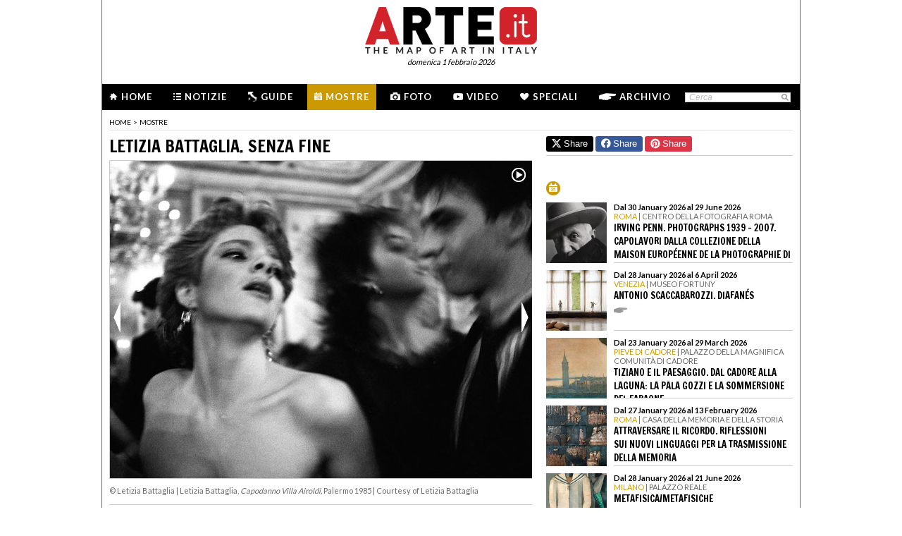

--- FILE ---
content_type: text/html; charset=utf-8
request_url: https://www.arte.it/art-calendar/rome/exhibition-letizia-battaglia-senza-fine-91781
body_size: 10291
content:
<!DOCTYPE html>
<html>

<head>

	<title>Letizia Battaglia. Senza Fine - Mostra - Roma - Terme di Caracalla - Arte.it</title>
	<!-- -->
	<meta property="fb:page_id" content="140531585995813" />
	<meta http-equiv="content-type" content="text/html; charset=utf-8" />
	<meta name="dc.language" scheme="rfc1766" content="it" />
	<!-- -->
	<meta name="robots" content="index,follow" />
	<meta name="revisit-after" content="1 days" />
	<meta name="title" content="Letizia Battaglia. Senza Fine - Mostra - Roma - Terme di Caracalla - Arte.it" />
	<meta name="description" content="Letizia Battaglia. Senza Fine, Terme di Caracalla Roma, la mostra d&#039;arte dell&#039;artista Letizia Battaglia nella città di Roma. Gli orari di apertura, il costo dei biglietti, le foto e il comunicato stampa della mostra d&#039;arte Letizia Battaglia. Senza Fine. Calcola il percorso per arrivare alla mostra d&#039;arte Letizia Battaglia. Senza Fine dell&#039;artista Letizia Battaglia nella città di Roma" />
	<meta name="keywords" content="terme di caracalla,letizia battaglia" />
	<meta name="google-site-verification" content="loCAtTwMqa3XyIjGwLERmHxo-fXQTiA5EU3xZWlIe5M" />
			<meta name="twitter:card" content="summary_large_image" />
	<meta name="twitter:site" content="@ARTEit" />
	<meta name="twitter:title" content="Letizia Battaglia. Senza Fine - Mostra - Roma - Terme di Caracalla - Arte.it" />
	<meta name="twitter:description" content='&lt;h1 class=&quot;page_title&quot;&gt;Letizia Battaglia. Senza Fine, Terme di Caracalla Roma, la mostra d&#039;arte dell&#039;artista Letizia Battaglia nella città di Roma. Gli orari di apertura, il costo dei biglietti, le foto e il comunicato stampa della mostra d&#039;arte Letizia Battaglia. Senza Fine. Calcola il percorso per arrivare alla mostra d&#039;arte Letizia Battaglia. Senza Fine dell&#039;artista Letizia Battaglia nella città di Roma&lt;/h1&gt;
' />
	<meta name="twitter:image" content="https://www.arte.it/foto/600x450/0a/87025-N_13_copia.jpg" />
	<meta property="og:url" content="https://www.arte.it/art-calendar/rome/exhibition-letizia-battaglia-senza-fine-91781" />
	<meta property="og:site_name" content="www.arte.it" />
	<meta property="og:title" content="Letizia Battaglia. Senza Fine - Mostra - Roma - Terme di Caracalla - Arte.it" />
	<meta property="og:image" content="https://www.arte.it/foto/600x450/0a/87025-N_13_copia.jpg" />
	<meta property="og:image:type" content="image/jpeg" />
	<meta property="og:image:width" content="600" />
	<meta property="og:image:height" content="450" />
	<!-- -->
	<meta name="creation_date" content="01-02-2026" />
	<meta name="generator" content="ARTE.it Srl" />
	<meta name="author" content="ARTE.it Srl - info@arte.it" />
	<meta name="copyright" content="Copyright © 2010/2026 - ARTE.it Srl" />
	<meta http-equiv="reply-to" content="info [_@_] arte.it" />
	<meta name="language" content="it">
	
	<!-- legalblink -->
	<!-- <script type="text/javascript" src="https://app.legalblink.it/api/scripts/lb-tcf.min.js"></script> -->
	<script type="text/javascript" src="https://app.legalblink.it/api/scripts/lb_cs.js"></script>
	<script id="lb_cs" type="text/javascript">lb_cs("6891e6e87d351c00297a8c62");</script>

	<!-- RSS -->
	<link rel="alternate" type="application/rss+xml" title="News | Arte.it" href="//www.arte.it/rss/feed_notizie.php?lang=it" />
	<link rel="alternate" type="application/rss+xml" title="Mostre ed Eventi | Arte.it" href="//www.arte.it/rss/feed_eventi.php?lang=it" />

	<!-- -->
	<link rel="icon" type="image/gif" href="/favicon.gif">
	<link rel="shortcut icon" href="/favicon.ico" />
	<link rel="image_src" href="https://www.arte.it/foto/600x450/0a/87025-N_13_copia.jpg" />
	<link rel="thumbnail" href="https://www.arte.it/foto/600x450/0a/87025-N_13_copia.jpg" />
	<!-- TradeDoubler site verification 2344010 -->
	<!-- recaptcha -->
	<script type="text/javascript">
		var RecaptchaOptions = {
			lang: 'it',
			theme: 'white'
		};
	</script>

	<!-- nuovi elementi -->
	<link rel="stylesheet" href="/public/css/reset.css" type="text/css" media="all" />
	<link rel="stylesheet" href="/public/css/global.css" type="text/css" media="all" />
	<link rel="stylesheet" href="https://cdn.jsdelivr.net/npm/bootstrap-icons@1.11.3/font/bootstrap-icons.min.css">

						<link rel="stylesheet" href="/public/css/mostre.css" type="text/css" media="all" />
			
	<!--[if lte IE 9]>
		<link rel="stylesheet" href="/public/css/global.ie.css" type="text/css" media="all" />
		<![endif]-->
	<!--[if lte IE 9]>
		<link rel="stylesheet" href="/public/css/index.ie.css" type="text/css" media="all" />
		<![endif]-->
	
	<link href='https://fonts.googleapis.com/css?family=Lato:300,400,700' rel='stylesheet' type='text/css' />
	<link href='https://fonts.googleapis.com/css?family=Francois+One' rel='stylesheet' type='text/css' />

		<script type="text/javascript" src="/public/js/jquery.js"></script>

	<!--  -->
	
			<script type="text/javascript" src="/public/scripts/guide.js"></script>
			<!-- jscrollpane -->
		<!-- gmap -->
			<script type="text/javascript" src="/public/js/jquery-scroller-v1.min.js"></script>
			<script type="text/javascript" src="/public/js/jcarousellite.js"></script>
	
		
	<script type="text/javascript">
		skinPosition = {
			left: 100,
			skin_dim: 1600,

			_init: function() {
				bwidth = $(".content-body").width();
				this.left = -Math.floor((this.skin_dim - bwidth) / 2);
				this._set_pos();
			},
			_dump: function() {
				console.log(this.left);
			},
			_set_pos: function() {
				$('#content-adv-skin_a').css('left', this.left + 'px');
			}

		}

		$(document).ready(function() {
			skinPosition._init();
		})
		$(window).resize(function() {
			skinPosition._init();
		});
	</script>

		<!-- Global site tag (gtag.js) - Google Analytics -->
	<script async src="https://www.googletagmanager.com/gtag/js?id=G-WH3X8P567X"></script>
	<script>
		window.dataLayer = window.dataLayer || [];

		function gtag() {
			dataLayer.push(arguments);
		}
		gtag('js', new Date());

		gtag('config', 'G-WH3X8P567X');
	</script>

	
	<script type="text/javascript">
		/*
		var checkAdv = {

			countCheck: 0,

			reviveIns5: null,
			bannerCont5: null,
			check5: null,

			reviveIns6: null,
			reviveIns7: null,
			bannerCont67: null,
			check67: null,

			checkImagesComputedHeight: function(images) {
				// Usa `every()` per verificare se tutte le immagini hanno un'altezza di 0
				return Array.from(images).every((img) => {
					var computedHeight = window.getComputedStyle(img).height;
					if (parseInt(computedHeight) === 0) {
						//console.log("L'immagine " + img.src + " ha un'altezza 0.");
						return true; // Se l'immagine ha altezza 0, restituisci true
					} else {
						//console.log("L'immagine " + img.src + " ha un'altezza diversa da 0.");
						return false;
					}
				});
			},

			checkInsElements: function() {
				this.countCheck++;
				if (this.countCheck > 40) clearInterval(checkInterval);

				this.reviveIns5 = (this.reviveIns5) ? this.reviveIns5 : document.querySelector('ins[data-revive-zoneid="5"]');
				this.reviveIns6 = (this.reviveIns6) ? this.reviveIns6 : document.querySelector('ins[data-revive-zoneid="6"]');
				this.reviveIns7 = (this.reviveIns7) ? this.reviveIns7 : document.querySelector('ins[data-revive-zoneid="7"]');

				if (this.reviveIns5 && !this.check5) {
					//console.log("ins 5 instanziato.");
					var imgrev5 = this.reviveIns5.querySelectorAll('img');
					if (imgrev5.length > 0) {
						//console.log("Immagine ins 5 - instanziata");
						if (this.checkImagesComputedHeight(imgrev5)) {
							this.bannerCont5 = (this.bannerCont5) ? this.bannerCont5 : this.reviveIns5.closest('.banner_cont');
							//console.log(this.bannerCont5);
							if (this.bannerCont5) {
								this.bannerCont5.classList.add('banner_cont_hidden');
							}
						} else {
							this.bannerCont5 = (this.bannerCont5) ? this.bannerCont5 : this.reviveIns5.closest('.banner_cont');
							//console.log(this.bannerCont5);
							if (this.bannerCont5) {
								this.bannerCont5.classList.add('banner_cont_show');
							}
						}
						this.check5 = true;
					}
				}

				if (this.reviveIns6 && this.reviveIns7 && !this.check67) {
					//console.log("ins 6 e 7 instanziato.");
					var imgrev6 = this.reviveIns6.querySelectorAll('img');
					var imgrev7 = this.reviveIns7.querySelectorAll('img');
					if (imgrev6.length > 0 && imgrev7.length > 0) {
						//console.log("Immagine ins 6 e 7 - instanziata");
						if (this.checkImagesComputedHeight(imgrev6) && this.checkImagesComputedHeight(imgrev7)) {
							this.bannerCont67 = (this.bannerCont67) ? this.bannerCont67 : this.reviveIns6.closest('.banner_cont');
							//console.log(this.bannerCont67);
							if (this.bannerCont67) {
								this.bannerCont67.classList.add('banner_cont_hidden');
							}
						} else {
							this.bannerCont67 = (this.bannerCont67) ? this.bannerCont67 : this.reviveIns6.closest('.banner_cont');
							//console.log(this.bannerCont67);
							if (this.bannerCont67) {
								this.bannerCont67.classList.add('banner_cont_show');
							}
						}
						this.check67 = true;
					}
				}
			}
		};

		// Verifica ogni 500ms fino a quando entrambi gli ins e le immagini sono trovati
		var checkInterval = setInterval(() => checkAdv.checkInsElements(), 500);
		*/
	</script>

	<!-- Matomo -->
	<script type="text/javascript">
		var _paq = window._paq = window._paq || [];
		/* tracker methods like "setCustomDimension" should be called before "trackPageView" */
		_paq.push(['trackPageView']);
		_paq.push(['enableLinkTracking']);
		(function() {
			var u = "//matomo.alkemyplay.it/";
			_paq.push(['setTrackerUrl', u + 'matomo.php']);
			_paq.push(['setSiteId', '2']);
			var d = document,
				g = d.createElement('script'),
				s = d.getElementsByTagName('script')[0];
			g.async = true;
			g.src = u + 'matomo.js';
			s.parentNode.insertBefore(g, s);
		})();
	</script>
	<!-- End Matomo Code -->

	
	

</head>
<!-- <pre style="background:#FFF;"></pre> -->

<body class="interna mostra mese  ">
	<div class="content-body" style="">

		<div class="content-adv-skin" style="position:absolute; width:100%; height:auto; min-height:1200px; top:0px; left:0px; overflow:hidden;">
    <ins data-revive-zoneid="9" data-revive-id="267f033eb10d5a8bb05ac3b2dd94ddef"></ins>
</div>

		<div id="body">
			

<div class="header clearfix">

	<div class="header-top clearfix">
		<!-- M1 -->
		<div class="top-banner-160x90 left">
			<ins data-revive-zoneid="3" data-revive-id="267f033eb10d5a8bb05ac3b2dd94ddef"></ins>
		</div>

		<!-- M3 -->
		<div class="top-banner-160x90 left">
			<ins data-revive-zoneid="5" data-revive-id="267f033eb10d5a8bb05ac3b2dd94ddef"></ins>
		</div>

		<!-- M2 -->
		<div class="top-banner-160x90 right">
			<ins data-revive-zoneid="4" data-revive-id="267f033eb10d5a8bb05ac3b2dd94ddef"></ins>
		</div>

		<!-- M4 -->
		<div class="top-banner-160x90 right">
			<ins data-revive-zoneid="6" data-revive-id="267f033eb10d5a8bb05ac3b2dd94ddef"></ins>
		</div>

		<div class="logo">
			<a href="/" title="Arte.it" class="logo_arte"></a>
			<span class="date-box lato">domenica 1 febbraio 2026</span>

		</div>
	</div>
	<div class="menu-wrapper clearfix">
		<div class="menu-inner-wrapper">
			<ul class="main-menu">
				<li class="">
					<a class="lato-bold" href="/?force_home"><span class="menu-icon-home">&nbsp;</span>Home</a>
				</li>
				<li class="">
					<a class="lato-bold" href="/notizie/" id="link-menu-notizie"><span class="menu-icon-notizie"></span>Notizie</a>
				</li>
				<li class="">
					<a class="lato-bold" href="/guida-arte/" id="link-menu-guide"><span class="menu-icon-guide"></span>Guide</a>
				</li>
				<li class="mostre-bg">
					<a class="lato-bold" href="/calendario-arte/" id="link-menu-mostre"><span class="menu-icon-mostre"></span>Mostre</a>
				</li>
				<li class="">
					<a class="lato-bold" href="/multimedia/"><span class="menu-icon-foto"></span>Foto</a>
				</li>
				<li class="">
					<a class="lato-bold" href="/video/"><span class="menu-icon-video"></span>Video</a>
				</li>
				<li class="">
					<a class="lato-bold" href="/raffaello/"><span class="menu-icon-speciali"></span>Speciali</a>
				</li>
				<li class=" no_margin_right">
					<a class="lato-bold" href="/cerca/"><span class="menu-icon-archivio"></span>Archivio</a>
				</li>
			</ul>
			<div class="right-menu">
								<div class="cont_src_header">
					<form name="search_engine" action="/ricerca.php" method="get" id="headsrcform">
						<input type="hidden" id="current_lang" value="it" />
						<input type="text" class="cerca-sito" autocomplete="off" value="Cerca" name="q" style="" class="cerca-sito" onfocus="if(this.value=='Cerca')this.value='';" onblur="if(this.value == '') this.value='Cerca';" />
						<input type="image" src="/public/img/search_btn.png" alt="search btn" value="cerca" title="Cerca" class="serach_btn" />
					</form>
				</div>

				
			</div>
		</div>
	</div>
	</div>
			
			<div class="main-content clearfix">

				<div class="article-breadcrumbs"><div class="breadcrumbs clearfix">
	<ul>
		<li><a class="lato" href="/" title="Home">home</a></li>
						<li><span class="lato">></span></li>
				<li><a class="lato" href="/calendario-arte/" title="Mostre">Mostre</a></li>
						</ul>
</div>
</div>				<div class="primary-half-column primary-half-column-600 primary-column-600" style=" padding-top:5px; ">

					<!-- <p class="seo-title lato">Letizia Battaglia</p>-->
					<h1 class="francois-one editor-title">Letizia Battaglia. Senza Fine</h1>
					<div class="mostra-cnt">

						<div class="content">
							<div class="carousel">

								<div class="cont_img_art cont_img_art_news">
																			<a href="/foto/letizia-battaglia--tra-l-abisso-e-il-sublime-1119" class="img_big_link">
																				<img src="https://www.arte.it/foto/600x450/0a/87025-N_13_copia.jpg" alt="Letizia Battaglia,&nbsp;<em>Capodanno Villa Airoldi,&nbsp;</em>Palermo 1985 | Courtesy of Letizia Battaglia<br />" title="Letizia Battaglia,&nbsp;<em>Capodanno Villa Airoldi,&nbsp;</em>Palermo 1985 | Courtesy of Letizia Battaglia<br />" />										<span class="icon_small_foto"> </span>
										<span class="next_btn_bar" href=""> </span>
										<span class="prev_btn_bar" href=""> </span>

																				</a>
																	</div>
							</div>
																<div class="content_black" style="">
										<div class="caption">
																																	<span class="copyright">&copy; Letizia Battaglia</span> | 											<span class="didascalia">Letizia Battaglia,&nbsp;<em>Capodanno Villa Airoldi,&nbsp;</em>Palermo 1985 | Courtesy of Letizia Battaglia<br /></span>
											<!-- 
                        <h1>Letizia Battaglia,&nbsp;<em>Capodanno Villa Airoldi,&nbsp;</em>Palermo 1985 | Courtesy of Letizia Battaglia<br /></h1>
						<h2>Letizia Battaglia</h2>
                        -->
										</div>
										<p></p>
									</div>
									<div class="line-separate-layout" style="padding-top:10px;">&nbsp;</div>
													</div>

												<!-- data -->
													<div class="date_default">
								<p><strong>Dal 27 May 2023 al 5 November 2023</strong></p>
							</div>
												<!-- citta + provincia -->
																					<div class="loc_default">
									<p><strong>Roma</strong></p>
								</div>
													

						<p class="mostra-cnt-par"><span class="lato">Luogo:</span> Terme di Caracalla</p>
<p class="mostra-cnt-par"><span class="lato">Indirizzo:</span> Via delle Terme di Caracalla 52</p>
<p class="mostra-cnt-par"><span class="lato">Orari:</span> da martedì a domenica dalle 9.00 alle 19.15 (la biglietteria chiude un'ora prima). Lunedì chiuso</p>
<p class="mostra-cnt-par"><span class="lato">Curatori:</span> Paolo Falcone</p>

			<p class="mostra-cnt-par"><span class="lato">Enti promotori:</span>
				<ul>
<li><div>Soprintendenza Speciale di Roma</div></li>

				</ul>
			</p>
<p class="mostra-cnt-par"><span class="lato">Costo del biglietto:</span> La mostra è inclusa nel biglietto di ingresso al sito</p>
<p class="mostra-cnt-par"><span class="lato">Telefono per informazioni:</span> +39 06 39967700</p>
<p class="mostra-cnt-par"><span class="lato">E-Mail info:</span> <a href="mailto:ss-abap-rm@beniculturali.it?subject=Richiesta%20informazioni." style="font-weight:normal;">ss-abap-rm@beniculturali.it</a></p>
<p class="mostra-cnt-par"><span class="lato">Sito ufficiale:</span> <a href="http://soprintendenzaspecialeroma.it" target="_blank"  style="font-weight:normal;">http://soprintendenzaspecialeroma.it</a></p>
						<br>
						
							<div class="mostra-cnt-par">
								<!-- <span class="lato">Comunicato Stampa:</span> -->
								Nel trentesimo anniversario degli attentati mafiosi a San Giovanni in Laterano e a San Giorgio al Velabro, le Terme di Caracalla accolgono una mostra omaggio alla fotografa siciliana, paladina dei diritti civili.<br /><br /><strong>Una selezione di 92 fotografie di grande formato riassume cinquant&rsquo;anni del lavoro fotografico (1971-2020) di Battaglia</strong>&nbsp;<strong>con immagini iconiche, meno conosciute o inedite.</strong>&nbsp;Senza percorsi prefissati, la mostra si lascia scoprire attraverso la visita al monumento: a un focus narrativo all&rsquo;interno della monumentale natatio, le Terme di Caracalla aggiungono con questa esposizione due nuovi ambienti dove sono esposti altri nuclei fotografici.<br /><br />Promossa dalla Soprintendenza Speciale di Roma diretta da Daniela Porro, organizzata da Electa in collaborazione con l'Archivio Letizia Battaglia e la Fondazione Falcone per le Arti, la mostra &egrave; curata da Paolo Falcone.							</div>
							<br>
															<a href="#_" class="lato mostra-cnt-infourl mostre-portal">SCARICA IL COMUNICATO IN PDF</a>
													
																											<div class="mostra-cnt-par">
									<a href="/guida-arte/roma" title="Vai alla guida d'arte di Roma" class="lato mostra-cnt-infourl mostre-portal">Vai alla guida d'arte di Roma</a>
								</div>
													
					</div>
					<div class="tag_cont tag_cont_mostra">
													<a class="tag_item" href="/tag/terme-di-caracalla_25637">
								terme di caracalla							</a>
							&middot;													<a class="tag_item" href="/tag/letizia-battaglia_48368">
								letizia battaglia							</a>
																		</div>


					<div class="share-box clearfix">
	<button class="button button-x" data-sharer="x" data-title="Letizia Battaglia. Senza Fine - Mostra - Roma - Terme di Caracalla - Arte.it" data-hashtags="" data-via="ARTEit" data-url="https://www.arte.it/art-calendar/rome/exhibition-letizia-battaglia-senza-fine-91781"><i class="bi bi-twitter-x"></i> Share</button>
	<button class="button button-fb" data-sharer="facebook" data-hashtag="Arte.it" data-url="https://www.arte.it/art-calendar/rome/exhibition-letizia-battaglia-senza-fine-91781"><i class="bi bi-facebook"></i> Share</button>
	<button class="button button-pt" data-sharer="pinterest" data-url="https://www.arte.it/art-calendar/rome/exhibition-letizia-battaglia-senza-fine-91781" data-image="https://www.arte.it/foto/600x450/0a/87025-N_13_copia.jpg" data-description="&lt;h1 class=&quot;page_title&quot;&gt;Letizia Battaglia. Senza Fine, Terme di Caracalla Roma, la mostra d&#039;arte dell&#039;artista Letizia Battaglia nella città di Roma. Gli orari di apertura, il costo dei biglietti, le foto e il comunicato stampa della mostra d&#039;arte Letizia Battaglia. Senza Fine. Calcola il percorso per arrivare alla mostra d&#039;arte Letizia Battaglia. Senza Fine dell&#039;artista Letizia Battaglia nella città di Roma&lt;/h1&gt;
"><i class="bi bi-pinterest"></i> Share</button>
		<ul class="share-options right">
		<li><a href="#" title="Condividi" class="share-options-icon more a2a_dd">Condividi questa pagina</a></li>
		<li><a href="#" title="Aumenta la dimensione del testo" class="share-options-icon font">Aumenta la dimensione del testo</a></li>
		<li><a href="#" title="Diminuisci la dimensione del testo" class="share-options-icon font-minus">Diminuisci la dimensione del testo</a></li>
		<li><a href="#" title="Invia per email" class="share-options-icon invia">Invia per email</a></li>
		<li><a href="javascript:window.print();" title="Stampa" class="share-options-icon print">Stampa</a></li>
		<li><a href="/rss/feed_notizie.php?lang=it" rel="nofollow" target="_blank" title="Rss" class="share-options-icon rss">Rss</a></li>
	</ul>
    	<script type="text/javascript">
		var a2a_config = a2a_config || {};
		a2a_config.locale = "it";
		a2a_config.onclick=1;
		a2a_config.prioritize = ["facebook", "twitter", "tumblr", "google_plus", "friendfeed", "email"];
	</script>
</div>					<!-- commenti facebook -->
					<div class="commenti_cont">
												<div class="title_commenti">COMMENTI</div>
						<div class="fb-comments" data-href="http://www.arte.it/art-calendar/rome/exhibition-letizia-battaglia-senza-fine-91781" data-width="600" data-num-posts="10"></div>
					</div>

					<div class="clear"></div>
									</div>
				<div class="secondary-half-column secondary-half-column-350 secondary-column-350">
					<!-- share linea -->
					<div class="share-box clearfix" style="border-top:0px;">
	<button class="button button-x" data-sharer="x" data-title="Letizia Battaglia. Senza Fine - Mostra - Roma - Terme di Caracalla - Arte.it" data-hashtags="" data-via="ARTEit" data-url="https://www.arte.it/art-calendar/rome/exhibition-letizia-battaglia-senza-fine-91781"><i class="bi bi-twitter-x"></i> Share</button>
	<button class="button button-fb" data-sharer="facebook" data-hashtag="Arte.it" data-url="https://www.arte.it/art-calendar/rome/exhibition-letizia-battaglia-senza-fine-91781"><i class="bi bi-facebook"></i> Share</button>
	<button class="button button-pt" data-sharer="pinterest" data-url="https://www.arte.it/art-calendar/rome/exhibition-letizia-battaglia-senza-fine-91781" data-image="https://www.arte.it/foto/600x450/0a/87025-N_13_copia.jpg" data-description="&lt;h1 class=&quot;page_title&quot;&gt;Letizia Battaglia. Senza Fine, Terme di Caracalla Roma, la mostra d&#039;arte dell&#039;artista Letizia Battaglia nella città di Roma. Gli orari di apertura, il costo dei biglietti, le foto e il comunicato stampa della mostra d&#039;arte Letizia Battaglia. Senza Fine. Calcola il percorso per arrivare alla mostra d&#039;arte Letizia Battaglia. Senza Fine dell&#039;artista Letizia Battaglia nella città di Roma&lt;/h1&gt;
"><i class="bi bi-pinterest"></i> Share</button>
</div>
					
					<div class="banner_cont banner_cont_top_fix banner_cont_botton_nomrg" style="margin-top:15px;">
						<div class="banner_box_300" style="margin-top:5px;">
							<ins data-revive-zoneid="1" data-revive-id="267f033eb10d5a8bb05ac3b2dd94ddef"></ins>

						</div>
					</div>
					
											<div class="cont_mostre_right_int" style="padding-top:10px;">
							<div class="title" style="padding-bottom:5px;">
								<span class="icon_mostre_su" style="padding-top:1px;"><img src="/public/img/mostre_su.png"></span>
																<div class="clear"></div>
							</div>
						</div>
												<ul class="list-381-left clearfix" style="margin-top:4px;">
															<!-- <a class="link_mostra_cal" href=""><span class="icon_mostre"></span> VAI ALLA MOSTRA &gt;</a>	<br>  -->
								<li>
									<a class="item_350_list_right" href="/calendario-arte/roma/mostra-irving-penn-photographs-1939-2007-capolavori-dalla-collezione-della-maison-européenne-de-la-photographie-di-parigi-102989">
										<span class="thumb"><img src="https://www.arte.it/foto/138x138/83/159089-11_IP.jpg" alt="IRVING PENN. PHOTOGRAPHS 1939 – 2007. Capolavori dalla collezione della  Maison Européenne de la Photographie di Parigi" /></span>
										<span class="cont_txt">
											<span class="data">Dal 30 January 2026 al 29 June 2026</span> 											<span class="occhiello">
												<span class="citta">Roma</span>												 | 												Centro della Fotografia Roma											</span>
											<span class="title">
												<h2>IRVING PENN. PHOTOGRAPHS 1939 – 2007. Capolavori dalla collezione della  Maison Européenne de la Photographie di Parigi</h2>
											</span>
											<span class="l_tutto">&nbsp;</span>
										</span>
									</a>
								</li>
															<!-- <a class="link_mostra_cal" href=""><span class="icon_mostre"></span> VAI ALLA MOSTRA &gt;</a>	<br>  -->
								<li>
									<a class="item_350_list_right" href="/calendario-arte/venezia/mostra-antonio-scaccabarozzi-diafanés-102975">
										<span class="thumb"><img src="https://www.arte.it/foto/138x138/9e/159063-VE.jpg" alt="Antonio Scaccabarozzi. Diafanés" /></span>
										<span class="cont_txt">
											<span class="data">Dal 28 January 2026 al 6 April 2026</span> 											<span class="occhiello">
												<span class="citta">Venezia</span>												 | 												Museo Fortuny											</span>
											<span class="title">
												<h2>Antonio Scaccabarozzi. Diafanés</h2>
											</span>
											<span class="l_tutto">&nbsp;</span>
										</span>
									</a>
								</li>
															<!-- <a class="link_mostra_cal" href=""><span class="icon_mostre"></span> VAI ALLA MOSTRA &gt;</a>	<br>  -->
								<li>
									<a class="item_350_list_right" href="/calendario-arte/belluno/mostra-tiziano-e-il-paesaggio-dal-cadore-alla-laguna-la-pala-gozzi-e-la-sommersione-del-faraone-102962">
										<span class="thumb"><img src="https://www.arte.it/foto/138x138/75/159031-01_D_Particolare_area_marciana_Pala_Gozzi.png" alt="Tiziano e il Paesaggio. Dal Cadore alla Laguna: la Pala Gozzi e la Sommersione del Faraone" /></span>
										<span class="cont_txt">
											<span class="data">Dal 23 January 2026 al 29 March 2026</span> 											<span class="occhiello">
												<span class="citta">Pieve di Cadore</span>												 | 												Palazzo della Magnifica Comunità di Cadore											</span>
											<span class="title">
												<h2>Tiziano e il Paesaggio. Dal Cadore alla Laguna: la Pala Gozzi e la Sommersione del Faraone</h2>
											</span>
											<span class="l_tutto">&nbsp;</span>
										</span>
									</a>
								</li>
															<!-- <a class="link_mostra_cal" href=""><span class="icon_mostre"></span> VAI ALLA MOSTRA &gt;</a>	<br>  -->
								<li>
									<a class="item_350_list_right" href="/calendario-arte/roma/mostra-attraversare-il-ricordo-riflessioni-sui-nuovi-linguaggi-per-la-trasmissione-della-memoria-102968">
										<span class="thumb"><img src="https://www.arte.it/foto/138x138/c3/159052-collage1ok.jpg" alt="Attraversare il ricordo. Riflessioni sui nuovi linguaggi per la trasmissione della Memoria" /></span>
										<span class="cont_txt">
											<span class="data">Dal 27 January 2026 al 13 February 2026</span> 											<span class="occhiello">
												<span class="citta">Roma</span>												 | 												Casa della Memoria e della Storia											</span>
											<span class="title">
												<h2>Attraversare il ricordo. Riflessioni sui nuovi linguaggi per la trasmissione della Memoria</h2>
											</span>
											<span class="l_tutto">&nbsp;</span>
										</span>
									</a>
								</li>
															<!-- <a class="link_mostra_cal" href=""><span class="icon_mostre"></span> VAI ALLA MOSTRA &gt;</a>	<br>  -->
								<li>
									<a class="item_350_list_right" href="/calendario-arte/milano/mostra-metafisica-metafisiche-102923">
										<span class="thumb"><img src="https://www.arte.it/foto/138x138/e4/158969-1920x1080_Metafisica.png" alt="Metafisica/Metafisiche" /></span>
										<span class="cont_txt">
											<span class="data">Dal 28 January 2026 al 21 June 2026</span> 											<span class="occhiello">
												<span class="citta">Milano</span>												 | 												Palazzo Reale											</span>
											<span class="title">
												<h2>Metafisica/Metafisiche</h2>
											</span>
											<span class="l_tutto">&nbsp;</span>
										</span>
									</a>
								</li>
															<!-- <a class="link_mostra_cal" href=""><span class="icon_mostre"></span> VAI ALLA MOSTRA &gt;</a>	<br>  -->
								<li>
									<a class="item_350_list_right" href="/calendario-arte/brescia/mostra-liberty-l-arte-dell-italia-moderna-102728">
										<span class="thumb"><img src="https://www.arte.it/foto/138x138/4a/158678-2-Vittorio-Matteo-Corcos-1394x1920.jpg" alt="LIBERTY. L’arte dell’Italia moderna" /></span>
										<span class="cont_txt">
											<span class="data">Dal 24 January 2026 al 14 June 2026</span> 											<span class="occhiello">
												<span class="citta">Brescia</span>												 | 												Palazzo Martinengo											</span>
											<span class="title">
												<h2>LIBERTY. L’arte dell’Italia moderna</h2>
											</span>
											<span class="l_tutto">&nbsp;</span>
										</span>
									</a>
								</li>
													</ul>
										<!-- 
		<div class="input-search-header2 clearfix">
			
			<p class="lato">Indicazioni Stradali da:</p>
            
            <a class="lk_layout_red" href="javascript:void(0);" onClick="calcRoute()" title=""></a>
            <input type="text" id="start_address" value="" class="partenza left" onFocus="addr_focus();" />
            <div class="clear">&nbsp;</div>
		</div>
		-->

					<!-- box  multimedia nuovo -->
										<!-- end box  multimedia nuovo -->

					
											<div class="banner_cont">
							<div class="banner_box_300" style="margin-top:10px;">
								<!-- V2 -->
<ins data-revive-zoneid="7" data-revive-id="267f033eb10d5a8bb05ac3b2dd94ddef"></ins>
<br />
<div class="line-separate-layout" style="width:350px; margin-left:-25px;">&nbsp;</div>
<br />
<!-- V3 -->
<ins data-revive-zoneid="8" data-revive-id="267f033eb10d5a8bb05ac3b2dd94ddef"></ins>
							</div>
						</div>
										<!-- include social 350 -->
					<!-- facebook -->

				</div>

				<div class="clear">&nbsp;</div>
			</div>




		</div>
	</div>
	<!-- /#main-content -->
	<!-- <div class="clear"></div> -->
<div class="footer">
			<div class="cont_footer_banner">
			<div class="" style="width:975px; margin:0 auto; margin-top:5px;">
				<ins data-revive-zoneid="2" data-revive-id="267f033eb10d5a8bb05ac3b2dd94ddef"></ins>
			</div>
		
		<!-- footer search + article -->
		<div class="new_footer_search">
			<div class="search_footer_cont">
				<a href="#" class="logo_arte_search">&nbsp;</a>
				<div class="input-search-footer">
										<form name="search_engine" action="/ricerca.php" method="get" id="srcform">
						<input type="hidden" id="current_url" value="" />
						<input type="hidden" id="current_lang" value="it" />
						<input type="text" id="keyword" autocomplete="off" value="Cerca" name="q" style="" class="cerca-sito" onfocus="if(this.value=='Cerca')this.value='';" onblur="if(this.value == '') this.value='Cerca';" />
						<input type="submit" class="search-btn-img cursor-pointer" value="cerca" title="Cerca" />
					</form>
				</div>

			</div>

			<div class="list_article_footer">
				
				<a href="/artista/gian-lorenzo-bernini-47" class="article_foo_item" title="Gian Lorenzo Bernini">
					<span class="title">ARTISTI</span>
					<span class="thumb">
						<img src="https://www.arte.it/foto/192x144/c8/124-BERNINI.jpg" alt="immagine di Gian Lorenzo Bernini" />
					</span>
					<span class="cont_txt">
						<h3>Gian Lorenzo Bernini</h3>
						<p class="footer-article-highlight link l_tutto">&nbsp;</p>
					</span>
				</a>

				
				<a href="/opera/monumento-funebre-a-margherita-di-brabante-841" class="article_foo_item" title="Monumento funebre a Margherita di Brabante">
					<span class="title">OPERE</span>
					<span class="thumb">
						<img src="https://www.arte.it/foto/192x144/ee/3522-2825OP584AU4588.jpg" alt="immagine di Monumento funebre a Margherita di Brabante" />
					</span>
					<span class="cont_txt">
						<h3>Monumento funebre a Margherita di Brabante</h3>
						<span class="opere_artista">Giovanni Pisano</span>
						<span class="opere_nome_poi">Museo di Sant' Agostino</span>
						<p class="footer-article-highlight link l_tutto">&nbsp;</p>
					</span>
				</a>

				
				<a href="/luogo/chiesa-di-san-donato-bologna-2581" class="article_foo_item" title="Chiesa di San Donato">
					<span class="title">LUOGHI</span>
					<span class="thumb">
						<img src="https://www.arte.it/foto/192x144/b5/4323-sandonato.jpg" alt="immagine di Chiesa di San Donato" />
					</span>
					<span class="cont_txt">
						<h3>Chiesa di San Donato</h3>
						<span class="opere_artista">Bologna</span>
						<p class="footer-article-highlight link l_tutto">&nbsp;</p>
					</span>
				</a>
			</div>

			<div class="clear">&nbsp;</div>
		</div>

		<div class="footer-list clearfix">
			<ul class="footer-article-list">
				<li class="footer-items-cnt">
					<p class="footer-portal-title francois-one"><span class="notizie-portal">N</span>otizie</p>
					<ul class="art-list">

													<li>
								<a href="/notizie/roma/un-altra-vita-franco-battiato-genio-a-tutto-tondo-in-mostra-al-maxxi-22726" title="Fino al 26 aprile a Roma">
									<span class="occhiello"><span class="provincia">Roma</span> | 30/01/2026</span>
									<span class="title">Un’altra vita. Franco Battiato, genio a tutto tondo, in mostra al MAXXI</span><br>
									<span class="l_tutto">&nbsp;</span>
								</a>
							</li>
													<li>
								<a href="/notizie/torino/oltre-cento-scatti-di-edward-weston-in-arrivo-a-torino-22725" title="Dal 12 febbraio al 2 giugno presso CAMERA &ndash; Centro Italiano per la Fotografia di Torino">
									<span class="occhiello"><span class="provincia">Torino</span> | 29/01/2026</span>
									<span class="title">Oltre cento scatti di Edward Weston in arrivo a Torino</span><br>
									<span class="l_tutto">&nbsp;</span>
								</a>
							</li>
													<li>
								<a href="/notizie/roma/il-centro-della-fotografia-di-roma-apre-al-pubblico-con-irving-penn-e-silvia-camporesi-22724" title="Nella sede dell'ex Mattatoio dal 30 gennaio al 29 giugno">
									<span class="occhiello"><span class="provincia">Roma</span> | 29/01/2026</span>
									<span class="title">Il Centro della Fotografia di Roma apre al pubblico con Irving Penn e Silvia Camporesi</span><br>
									<span class="l_tutto">&nbsp;</span>
								</a>
							</li>
											</ul>
					<p class="footer-tutto cursor-pointer link link_news" data-id="menu-notizie">LEGGI TUTTO &gt;</p>
				</li>

				<li class="footer-items-cnt">
					<p class="footer-portal-title francois-one"><span class="mostre-portal">M</span>ostre</p>
					<ul class="art-list">
													<li>
								<a href="/calendario-arte/roma/mostra-irving-penn-photographs-1939-2007-capolavori-dalla-collezione-della-maison-européenne-de-la-photographie-di-parigi-102989" title="IRVING PENN. PHOTOGRAPHS 1939 – 2007. Capolavori dalla collezione della  Maison Européenne de la Photographie di Parigi">
									<span class="data_mostra">Dal 30/01/2026 al 29/06/2026</span>
									<span class="occhiello">
										<span class="provincia provincia_mostra">Roma </span>  | Centro della Fotografia Roma
									</span>
									<span class="title">IRVING PENN. PHOTOGRAPHS 1939 – 2007. Capolavori dalla collezione della  Maison Européenne de la Photographie di Parigi</span>
								</a>
							</li>
													<li>
								<a href="/calendario-arte/venezia/mostra-antonio-scaccabarozzi-diafanés-102975" title="Antonio Scaccabarozzi. Diafanés">
									<span class="data_mostra">Dal 28/01/2026 al 06/04/2026</span>
									<span class="occhiello">
										<span class="provincia provincia_mostra">Venezia </span>  | Museo Fortuny
									</span>
									<span class="title">Antonio Scaccabarozzi. Diafanés</span>
								</a>
							</li>
													<li>
								<a href="/calendario-arte/roma/mostra-attraversare-il-ricordo-riflessioni-sui-nuovi-linguaggi-per-la-trasmissione-della-memoria-102968" title="Attraversare il ricordo. Riflessioni sui nuovi linguaggi per la trasmissione della Memoria">
									<span class="data_mostra">Dal 27/01/2026 al 13/02/2026</span>
									<span class="occhiello">
										<span class="provincia provincia_mostra">Roma </span>  | Casa della Memoria e della Storia
									</span>
									<span class="title">Attraversare il ricordo. Riflessioni sui nuovi linguaggi per la trasmissione della Memoria</span>
								</a>
							</li>
											</ul>
					<p class="footer-tutto cursor-pointer link link_mostre" data-id="menu-mostre">LEGGI TUTTO &gt;</p>
				</li>


				<li class="footer-items-cnt">
					<p class="footer-portal-title francois-one"><span class="guide-portal">G</span>uide</p>
					<ul class="art-list">
													<li>
								<a href="/guida-arte/milano/da-vedere/monumento/ca-granda-1752" title="Ca' Granda">
									<span class="occhiello">
										<span class="citta_guide">Milano</span> | <span class="tipo_di_guide">Monumento</span>
									</span>
									<span class="title">Ca' Granda</span>

								</a>
							</li>
													<li>
								<a href="/guida-arte/milano/da-vedere/opera/ritratto-di-canova-1595" title="Ritratto di Canova">
									<span class="occhiello">
										<span class="citta_guide">Milano</span> | <span class="tipo_di_guide">Opera</span>
									</span>
									<span class="title">Ritratto di Canova</span>

								</a>
							</li>
													<li>
								<a href="/guida-arte/bologna/da-vedere/opera/vergine-in-trono-con-i-santi-2767" title="Vergine in trono con i Santi">
									<span class="occhiello">
										<span class="citta_guide">Bologna</span> | <span class="tipo_di_guide">Opera</span>
									</span>
									<span class="title">Vergine in trono con i Santi</span>

								</a>
							</li>
													<li>
								<a href="/guida-arte/napoli/da-vedere/monumento/palazzo-del-panormita-2806" title="Palazzo del Panormita">
									<span class="occhiello">
										<span class="citta_guide">Napoli</span> | <span class="tipo_di_guide">Monumento</span>
									</span>
									<span class="title">Palazzo del Panormita</span>

								</a>
							</li>
											</ul>
					<p class="footer-tutto cursor-pointer link link_guide" data-id="menu-guide">LEGGI TUTTO &gt;</p>
				</li>

				<li class="footer-items-cnt">
					<p class="footer-portal-title francois-one"><span class="info-portal">I</span>nfo</p>
					<ul class="info-links">
						<li><a href="/info_chi_siamo.php?lang=it" title="Credit">Chi siamo</a></li>
						<li><a href="/info_il_progetto.php?lang=it" title="Credit">Manifesto</a></li>
						<li><a href="/info_canali_app.php?lang=it" title="Credit">Canali e APP</a></li>
						<li><a href="/info_partners.php?lang=it" title="Credit">I nostri partner</a></li>

						<li><a href="/comunicatistampa.php?lang=it" title="Credit">Comunicati stampa</a></li>
						<li><a href="/contatti.php?lang=it" title="Credit">Contatti e crediti</a></li>

					</ul>
				</li>
			</ul>
		</div>

		<div class="footer-static-menu">
			<ul>
				<li><a href="/dati-societari/" title="Dati societari">Dati societari</a> |</li>
				<li><a href="/notelegali.php" title="Note legali">Note legali</a> |</li>
				<li><a href="/privacy/" title="Privacy">Privacy</a> e <a href="/cookie/" title="Cookies">cookies</a> |</li> 
				<li><a href="#" class="lb-cs-settings-link">Aggiorna le preferenze sui cookie</a></li>
				<!-- <li><a href="https://www.iubenda.com/privacy-policy/67704805" target="_black" title="Privacy">Privacy</a> e <a href="https://www.iubenda.com/privacy-policy/67704805/cookie-policy" target="_black" title="Cookies">cookies</a></li> -->
			</ul>
			<p>ARTE.it è una testata giornalistica online iscritta al Registro della Stampa presso il Tribunale di Roma al n. 292/2012 | Direttore Responsabile Luca Muscarà | &copy; 2026 ARTE.it | Tutti i diritti sono riservati</p>
		</div>
		</div>



		<script type="text/javascript" src="//assets.pinterest.com/js/pinit.js"></script>
		<script type="text/javascript" src="//apis.google.com/js/plusone.js"></script>
		<script type="text/javascript" src="//static.addtoany.com/menu/page.js"></script>
		<script type="text/javascript">

  var _gaq = _gaq || [];
  _gaq.push(['_setAccount', 'UA-695301-13']);
  _gaq.push(['_setDomainName', 'arte.it']);
  _gaq.push(['_trackPageview']);

  (function() {
    var ga = document.createElement('script'); ga.type = 'text/javascript'; ga.async = true;
    ga.src = ('https:' == document.location.protocol ? 'https://ssl' : 'http://www') + '.google-analytics.com/ga.js';
    var s = document.getElementsByTagName('script')[0]; s.parentNode.insertBefore(ga, s);
  })();

</script>


		<script async src="https://media.arte.it/delivery/asyncjs.php"></script>
		<!-- script for social share -->
		<script type="text/javascript" src="/public/js/sharer.js"></script>
</div>

	</div><!-- /#body -->

	<script type="text/javascript">
		
			$(document).ready(function() {

				directionsDisplay.setPanel(document.getElementById("directionsPanel"));
				$(".icon_indicazioni").click(function() {
					$(".icon_indicazioni").removeClass("icon_indicazioni_active");
					$(this).addClass("icon_indicazioni_active");
					type = $(this).attr("data-typeInd")
					calcRoute(type);
				});

			});

			function calcRoute(typeRoute) {

				$addr = $('#start_address').val();

				if ($addr.indexOf('indirizzo') >= 0 || $addr.indexOf('address') >= 0) {
					alert("Inserisci l'indirizzo di partenza!");
					return false;
				}
				if ($addr.length < 3) {
					alert("Inserisci l'indirizzo di partenza!");
					return false;
				}
				var request;
				if (typeRoute == 1) {
					request = {
						origin: $addr,
						destination: "Via delle Terme di Caracalla 52 , Roma",
						travelMode: google.maps.DirectionsTravelMode.DRIVING,
						region: 'it',
						language: 'it_IT'
					};
				} else if (typeRoute == 2) {

					request = {
						origin: $addr,
						destination: "Via delle Terme di Caracalla 52 , Roma",
						travelMode: google.maps.DirectionsTravelMode.TRANSIT,
						region: 'it',
						language: 'it_IT'
					};
				} else if (typeRoute == 3) {
					request = {
						origin: $addr,
						destination: "Via delle Terme di Caracalla 52 , Roma",
						travelMode: google.maps.DirectionsTravelMode.WALKING,
						region: 'it',
						language: 'it_IT'
					};
				}


				directionsService.route(request, function(response, status) {
					if (status == google.maps.DirectionsStatus.OK) {
						directionsDisplay.setDirections(response);
						$('#directionsPanelClose').show();
					} else {
						alert("Indirizzo non trovato!");
					}
				});
			}

			function closeRoute() {
				$('#directionsPanelClose').hide();
				$('#directionsPanel').html('');
			}

			function addr_focus() {
				$addr = $('#start_address').val();
				if ($addr.indexOf('indirizzo') >= 0 || $addr.indexOf('address') >= 0) $('#start_address').val('');
			}

			</script>
</body>

</html>